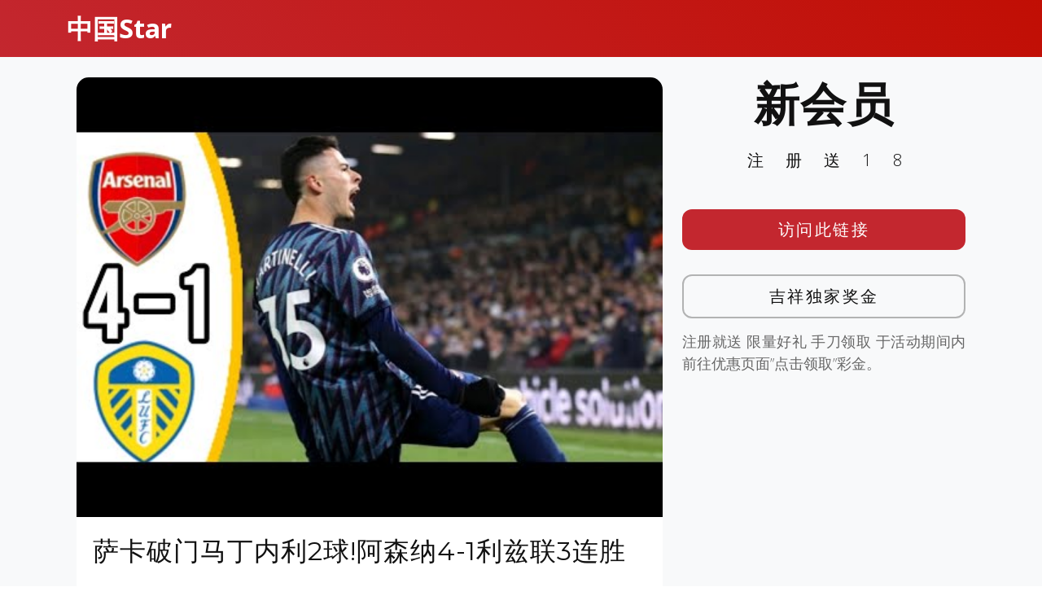

--- FILE ---
content_type: text/html; charset=UTF-8
request_url: https://www.wbstarnews.com/sports-news/premier-league/2569.html
body_size: 8619
content:
<!DOCTYPE html>
<html lang="en">

<head>
  <meta charset="utf-8">
  <meta content="width=device-width, initial-scale=1.0" name="viewport">

	<title>吉祥坊官方,  吉祥坊手机 一 wbstarnews &raquo;   萨卡破门马丁内利2球!阿森纳4-1利兹联3连胜</title>

  <!-- Favicons -->
  <link href="https://www.wbstarnews.com/wp-content/themes/templatefirst_v1/assets/img/favicon.png" rel="icon">
  <link href="https://www.wbstarnews.com/wp-content/themes/templatefirst_v1/assets/img/apple-touch-icon.png" rel="apple-touch-icon">

  <!-- Google Fonts -->
  <link href="https://fonts.googleapis.com/css?family=Montserrat:300,400,500,700|Open+Sans:300,300i,400,400i,700,700i" rel="stylesheet">

	<meta name='robots' content='max-image-preview:large' />
	<style>img:is([sizes="auto" i], [sizes^="auto," i]) { contain-intrinsic-size: 3000px 1500px }</style>
	<link rel='dns-prefetch' href='//cdnjs.cloudflare.com' />
<link rel="alternate" type="application/rss+xml" title="吉祥坊官方,  吉祥坊手机 一 wbstarnews &raquo; Feed" href="https://www.wbstarnews.com/feed" />
<link rel="alternate" type="application/rss+xml" title="吉祥坊官方,  吉祥坊手机 一 wbstarnews &raquo; Comments Feed" href="https://www.wbstarnews.com/comments/feed" />
<script type="text/javascript">
/* <![CDATA[ */
window._wpemojiSettings = {"baseUrl":"https:\/\/s.w.org\/images\/core\/emoji\/15.1.0\/72x72\/","ext":".png","svgUrl":"https:\/\/s.w.org\/images\/core\/emoji\/15.1.0\/svg\/","svgExt":".svg","source":{"concatemoji":"https:\/\/www.wbstarnews.com\/wp-includes\/js\/wp-emoji-release.min.js?ver=6.8.1"}};
/*! This file is auto-generated */
!function(i,n){var o,s,e;function c(e){try{var t={supportTests:e,timestamp:(new Date).valueOf()};sessionStorage.setItem(o,JSON.stringify(t))}catch(e){}}function p(e,t,n){e.clearRect(0,0,e.canvas.width,e.canvas.height),e.fillText(t,0,0);var t=new Uint32Array(e.getImageData(0,0,e.canvas.width,e.canvas.height).data),r=(e.clearRect(0,0,e.canvas.width,e.canvas.height),e.fillText(n,0,0),new Uint32Array(e.getImageData(0,0,e.canvas.width,e.canvas.height).data));return t.every(function(e,t){return e===r[t]})}function u(e,t,n){switch(t){case"flag":return n(e,"\ud83c\udff3\ufe0f\u200d\u26a7\ufe0f","\ud83c\udff3\ufe0f\u200b\u26a7\ufe0f")?!1:!n(e,"\ud83c\uddfa\ud83c\uddf3","\ud83c\uddfa\u200b\ud83c\uddf3")&&!n(e,"\ud83c\udff4\udb40\udc67\udb40\udc62\udb40\udc65\udb40\udc6e\udb40\udc67\udb40\udc7f","\ud83c\udff4\u200b\udb40\udc67\u200b\udb40\udc62\u200b\udb40\udc65\u200b\udb40\udc6e\u200b\udb40\udc67\u200b\udb40\udc7f");case"emoji":return!n(e,"\ud83d\udc26\u200d\ud83d\udd25","\ud83d\udc26\u200b\ud83d\udd25")}return!1}function f(e,t,n){var r="undefined"!=typeof WorkerGlobalScope&&self instanceof WorkerGlobalScope?new OffscreenCanvas(300,150):i.createElement("canvas"),a=r.getContext("2d",{willReadFrequently:!0}),o=(a.textBaseline="top",a.font="600 32px Arial",{});return e.forEach(function(e){o[e]=t(a,e,n)}),o}function t(e){var t=i.createElement("script");t.src=e,t.defer=!0,i.head.appendChild(t)}"undefined"!=typeof Promise&&(o="wpEmojiSettingsSupports",s=["flag","emoji"],n.supports={everything:!0,everythingExceptFlag:!0},e=new Promise(function(e){i.addEventListener("DOMContentLoaded",e,{once:!0})}),new Promise(function(t){var n=function(){try{var e=JSON.parse(sessionStorage.getItem(o));if("object"==typeof e&&"number"==typeof e.timestamp&&(new Date).valueOf()<e.timestamp+604800&&"object"==typeof e.supportTests)return e.supportTests}catch(e){}return null}();if(!n){if("undefined"!=typeof Worker&&"undefined"!=typeof OffscreenCanvas&&"undefined"!=typeof URL&&URL.createObjectURL&&"undefined"!=typeof Blob)try{var e="postMessage("+f.toString()+"("+[JSON.stringify(s),u.toString(),p.toString()].join(",")+"));",r=new Blob([e],{type:"text/javascript"}),a=new Worker(URL.createObjectURL(r),{name:"wpTestEmojiSupports"});return void(a.onmessage=function(e){c(n=e.data),a.terminate(),t(n)})}catch(e){}c(n=f(s,u,p))}t(n)}).then(function(e){for(var t in e)n.supports[t]=e[t],n.supports.everything=n.supports.everything&&n.supports[t],"flag"!==t&&(n.supports.everythingExceptFlag=n.supports.everythingExceptFlag&&n.supports[t]);n.supports.everythingExceptFlag=n.supports.everythingExceptFlag&&!n.supports.flag,n.DOMReady=!1,n.readyCallback=function(){n.DOMReady=!0}}).then(function(){return e}).then(function(){var e;n.supports.everything||(n.readyCallback(),(e=n.source||{}).concatemoji?t(e.concatemoji):e.wpemoji&&e.twemoji&&(t(e.twemoji),t(e.wpemoji)))}))}((window,document),window._wpemojiSettings);
/* ]]> */
</script>
<style id='wp-emoji-styles-inline-css' type='text/css'>

	img.wp-smiley, img.emoji {
		display: inline !important;
		border: none !important;
		box-shadow: none !important;
		height: 1em !important;
		width: 1em !important;
		margin: 0 0.07em !important;
		vertical-align: -0.1em !important;
		background: none !important;
		padding: 0 !important;
	}
</style>
<link rel='stylesheet' id='wp-block-library-css' href='https://www.wbstarnews.com/wp-includes/css/dist/block-library/style.min.css?ver=6.8.1' type='text/css' media='all' />
<style id='classic-theme-styles-inline-css' type='text/css'>
/*! This file is auto-generated */
.wp-block-button__link{color:#fff;background-color:#32373c;border-radius:9999px;box-shadow:none;text-decoration:none;padding:calc(.667em + 2px) calc(1.333em + 2px);font-size:1.125em}.wp-block-file__button{background:#32373c;color:#fff;text-decoration:none}
</style>
<style id='global-styles-inline-css' type='text/css'>
:root{--wp--preset--aspect-ratio--square: 1;--wp--preset--aspect-ratio--4-3: 4/3;--wp--preset--aspect-ratio--3-4: 3/4;--wp--preset--aspect-ratio--3-2: 3/2;--wp--preset--aspect-ratio--2-3: 2/3;--wp--preset--aspect-ratio--16-9: 16/9;--wp--preset--aspect-ratio--9-16: 9/16;--wp--preset--color--black: #000000;--wp--preset--color--cyan-bluish-gray: #abb8c3;--wp--preset--color--white: #ffffff;--wp--preset--color--pale-pink: #f78da7;--wp--preset--color--vivid-red: #cf2e2e;--wp--preset--color--luminous-vivid-orange: #ff6900;--wp--preset--color--luminous-vivid-amber: #fcb900;--wp--preset--color--light-green-cyan: #7bdcb5;--wp--preset--color--vivid-green-cyan: #00d084;--wp--preset--color--pale-cyan-blue: #8ed1fc;--wp--preset--color--vivid-cyan-blue: #0693e3;--wp--preset--color--vivid-purple: #9b51e0;--wp--preset--gradient--vivid-cyan-blue-to-vivid-purple: linear-gradient(135deg,rgba(6,147,227,1) 0%,rgb(155,81,224) 100%);--wp--preset--gradient--light-green-cyan-to-vivid-green-cyan: linear-gradient(135deg,rgb(122,220,180) 0%,rgb(0,208,130) 100%);--wp--preset--gradient--luminous-vivid-amber-to-luminous-vivid-orange: linear-gradient(135deg,rgba(252,185,0,1) 0%,rgba(255,105,0,1) 100%);--wp--preset--gradient--luminous-vivid-orange-to-vivid-red: linear-gradient(135deg,rgba(255,105,0,1) 0%,rgb(207,46,46) 100%);--wp--preset--gradient--very-light-gray-to-cyan-bluish-gray: linear-gradient(135deg,rgb(238,238,238) 0%,rgb(169,184,195) 100%);--wp--preset--gradient--cool-to-warm-spectrum: linear-gradient(135deg,rgb(74,234,220) 0%,rgb(151,120,209) 20%,rgb(207,42,186) 40%,rgb(238,44,130) 60%,rgb(251,105,98) 80%,rgb(254,248,76) 100%);--wp--preset--gradient--blush-light-purple: linear-gradient(135deg,rgb(255,206,236) 0%,rgb(152,150,240) 100%);--wp--preset--gradient--blush-bordeaux: linear-gradient(135deg,rgb(254,205,165) 0%,rgb(254,45,45) 50%,rgb(107,0,62) 100%);--wp--preset--gradient--luminous-dusk: linear-gradient(135deg,rgb(255,203,112) 0%,rgb(199,81,192) 50%,rgb(65,88,208) 100%);--wp--preset--gradient--pale-ocean: linear-gradient(135deg,rgb(255,245,203) 0%,rgb(182,227,212) 50%,rgb(51,167,181) 100%);--wp--preset--gradient--electric-grass: linear-gradient(135deg,rgb(202,248,128) 0%,rgb(113,206,126) 100%);--wp--preset--gradient--midnight: linear-gradient(135deg,rgb(2,3,129) 0%,rgb(40,116,252) 100%);--wp--preset--font-size--small: 13px;--wp--preset--font-size--medium: 20px;--wp--preset--font-size--large: 36px;--wp--preset--font-size--x-large: 42px;--wp--preset--spacing--20: 0.44rem;--wp--preset--spacing--30: 0.67rem;--wp--preset--spacing--40: 1rem;--wp--preset--spacing--50: 1.5rem;--wp--preset--spacing--60: 2.25rem;--wp--preset--spacing--70: 3.38rem;--wp--preset--spacing--80: 5.06rem;--wp--preset--shadow--natural: 6px 6px 9px rgba(0, 0, 0, 0.2);--wp--preset--shadow--deep: 12px 12px 50px rgba(0, 0, 0, 0.4);--wp--preset--shadow--sharp: 6px 6px 0px rgba(0, 0, 0, 0.2);--wp--preset--shadow--outlined: 6px 6px 0px -3px rgba(255, 255, 255, 1), 6px 6px rgba(0, 0, 0, 1);--wp--preset--shadow--crisp: 6px 6px 0px rgba(0, 0, 0, 1);}:where(.is-layout-flex){gap: 0.5em;}:where(.is-layout-grid){gap: 0.5em;}body .is-layout-flex{display: flex;}.is-layout-flex{flex-wrap: wrap;align-items: center;}.is-layout-flex > :is(*, div){margin: 0;}body .is-layout-grid{display: grid;}.is-layout-grid > :is(*, div){margin: 0;}:where(.wp-block-columns.is-layout-flex){gap: 2em;}:where(.wp-block-columns.is-layout-grid){gap: 2em;}:where(.wp-block-post-template.is-layout-flex){gap: 1.25em;}:where(.wp-block-post-template.is-layout-grid){gap: 1.25em;}.has-black-color{color: var(--wp--preset--color--black) !important;}.has-cyan-bluish-gray-color{color: var(--wp--preset--color--cyan-bluish-gray) !important;}.has-white-color{color: var(--wp--preset--color--white) !important;}.has-pale-pink-color{color: var(--wp--preset--color--pale-pink) !important;}.has-vivid-red-color{color: var(--wp--preset--color--vivid-red) !important;}.has-luminous-vivid-orange-color{color: var(--wp--preset--color--luminous-vivid-orange) !important;}.has-luminous-vivid-amber-color{color: var(--wp--preset--color--luminous-vivid-amber) !important;}.has-light-green-cyan-color{color: var(--wp--preset--color--light-green-cyan) !important;}.has-vivid-green-cyan-color{color: var(--wp--preset--color--vivid-green-cyan) !important;}.has-pale-cyan-blue-color{color: var(--wp--preset--color--pale-cyan-blue) !important;}.has-vivid-cyan-blue-color{color: var(--wp--preset--color--vivid-cyan-blue) !important;}.has-vivid-purple-color{color: var(--wp--preset--color--vivid-purple) !important;}.has-black-background-color{background-color: var(--wp--preset--color--black) !important;}.has-cyan-bluish-gray-background-color{background-color: var(--wp--preset--color--cyan-bluish-gray) !important;}.has-white-background-color{background-color: var(--wp--preset--color--white) !important;}.has-pale-pink-background-color{background-color: var(--wp--preset--color--pale-pink) !important;}.has-vivid-red-background-color{background-color: var(--wp--preset--color--vivid-red) !important;}.has-luminous-vivid-orange-background-color{background-color: var(--wp--preset--color--luminous-vivid-orange) !important;}.has-luminous-vivid-amber-background-color{background-color: var(--wp--preset--color--luminous-vivid-amber) !important;}.has-light-green-cyan-background-color{background-color: var(--wp--preset--color--light-green-cyan) !important;}.has-vivid-green-cyan-background-color{background-color: var(--wp--preset--color--vivid-green-cyan) !important;}.has-pale-cyan-blue-background-color{background-color: var(--wp--preset--color--pale-cyan-blue) !important;}.has-vivid-cyan-blue-background-color{background-color: var(--wp--preset--color--vivid-cyan-blue) !important;}.has-vivid-purple-background-color{background-color: var(--wp--preset--color--vivid-purple) !important;}.has-black-border-color{border-color: var(--wp--preset--color--black) !important;}.has-cyan-bluish-gray-border-color{border-color: var(--wp--preset--color--cyan-bluish-gray) !important;}.has-white-border-color{border-color: var(--wp--preset--color--white) !important;}.has-pale-pink-border-color{border-color: var(--wp--preset--color--pale-pink) !important;}.has-vivid-red-border-color{border-color: var(--wp--preset--color--vivid-red) !important;}.has-luminous-vivid-orange-border-color{border-color: var(--wp--preset--color--luminous-vivid-orange) !important;}.has-luminous-vivid-amber-border-color{border-color: var(--wp--preset--color--luminous-vivid-amber) !important;}.has-light-green-cyan-border-color{border-color: var(--wp--preset--color--light-green-cyan) !important;}.has-vivid-green-cyan-border-color{border-color: var(--wp--preset--color--vivid-green-cyan) !important;}.has-pale-cyan-blue-border-color{border-color: var(--wp--preset--color--pale-cyan-blue) !important;}.has-vivid-cyan-blue-border-color{border-color: var(--wp--preset--color--vivid-cyan-blue) !important;}.has-vivid-purple-border-color{border-color: var(--wp--preset--color--vivid-purple) !important;}.has-vivid-cyan-blue-to-vivid-purple-gradient-background{background: var(--wp--preset--gradient--vivid-cyan-blue-to-vivid-purple) !important;}.has-light-green-cyan-to-vivid-green-cyan-gradient-background{background: var(--wp--preset--gradient--light-green-cyan-to-vivid-green-cyan) !important;}.has-luminous-vivid-amber-to-luminous-vivid-orange-gradient-background{background: var(--wp--preset--gradient--luminous-vivid-amber-to-luminous-vivid-orange) !important;}.has-luminous-vivid-orange-to-vivid-red-gradient-background{background: var(--wp--preset--gradient--luminous-vivid-orange-to-vivid-red) !important;}.has-very-light-gray-to-cyan-bluish-gray-gradient-background{background: var(--wp--preset--gradient--very-light-gray-to-cyan-bluish-gray) !important;}.has-cool-to-warm-spectrum-gradient-background{background: var(--wp--preset--gradient--cool-to-warm-spectrum) !important;}.has-blush-light-purple-gradient-background{background: var(--wp--preset--gradient--blush-light-purple) !important;}.has-blush-bordeaux-gradient-background{background: var(--wp--preset--gradient--blush-bordeaux) !important;}.has-luminous-dusk-gradient-background{background: var(--wp--preset--gradient--luminous-dusk) !important;}.has-pale-ocean-gradient-background{background: var(--wp--preset--gradient--pale-ocean) !important;}.has-electric-grass-gradient-background{background: var(--wp--preset--gradient--electric-grass) !important;}.has-midnight-gradient-background{background: var(--wp--preset--gradient--midnight) !important;}.has-small-font-size{font-size: var(--wp--preset--font-size--small) !important;}.has-medium-font-size{font-size: var(--wp--preset--font-size--medium) !important;}.has-large-font-size{font-size: var(--wp--preset--font-size--large) !important;}.has-x-large-font-size{font-size: var(--wp--preset--font-size--x-large) !important;}
:where(.wp-block-post-template.is-layout-flex){gap: 1.25em;}:where(.wp-block-post-template.is-layout-grid){gap: 1.25em;}
:where(.wp-block-columns.is-layout-flex){gap: 2em;}:where(.wp-block-columns.is-layout-grid){gap: 2em;}
:root :where(.wp-block-pullquote){font-size: 1.5em;line-height: 1.6;}
</style>
<link rel='stylesheet' id='normalize-styles-css' href='https://cdnjs.cloudflare.com/ajax/libs/normalize/7.0.0/normalize.min.css?ver=6.8.1' type='text/css' media='all' />
<link rel='stylesheet' id='aos-css' href='https://www.wbstarnews.com/wp-content/themes/templatefirst_v1/assets/vendor/aos/aos.css?ver=1.0' type='text/css' media='all' />
<link rel='stylesheet' id='bootstrap-icons-css' href='https://www.wbstarnews.com/wp-content/themes/templatefirst_v1/assets/vendor/bootstrap-icons/bootstrap-icons.min.css?ver=v1.11.0' type='text/css' media='all' />
<link rel='stylesheet' id='bootstrap-css' href='https://www.wbstarnews.com/wp-content/themes/templatefirst_v1/assets/vendor/bootstrap/css/bootstrap.min.css?ver=v6.3.2' type='text/css' media='all' />
<link rel='stylesheet' id='bootstrap-grid-css' href='https://www.wbstarnews.com/wp-content/themes/templatefirst_v1/assets/vendor/bootstrap/css/bootstrap-grid.min.css?ver=v6.3.2' type='text/css' media='all' />
<link rel='stylesheet' id='g-light-box-css' href='https://www.wbstarnews.com/wp-content/themes/templatefirst_v1/assets/vendor/glightbox/css/glightbox.min.css?ver=1.0' type='text/css' media='all' />
<link rel='stylesheet' id='main-style-css' href='https://www.wbstarnews.com/wp-content/themes/templatefirst_v1/assets/css/style.css?ver=1.0' type='text/css' media='all' />
<script type="text/javascript" src="https://www.wbstarnews.com/wp-includes/js/jquery/jquery.min.js?ver=3.7.1" id="jquery-core-js"></script>
<script type="text/javascript" src="https://www.wbstarnews.com/wp-includes/js/jquery/jquery-migrate.min.js?ver=3.4.1" id="jquery-migrate-js"></script>
<link rel="https://api.w.org/" href="https://www.wbstarnews.com/wp-json/" /><link rel="alternate" title="JSON" type="application/json" href="https://www.wbstarnews.com/wp-json/wp/v2/posts/2569" /><link rel="EditURI" type="application/rsd+xml" title="RSD" href="https://www.wbstarnews.com/xmlrpc.php?rsd" />
<meta name="generator" content="WordPress 6.8.1" />
<link rel="canonical" href="https://www.wbstarnews.com/sports-news/premier-league/2569.html" />
<link rel='shortlink' href='https://www.wbstarnews.com/?p=2569' />
<link rel="alternate" title="oEmbed (JSON)" type="application/json+oembed" href="https://www.wbstarnews.com/wp-json/oembed/1.0/embed?url=https%3A%2F%2Fwww.wbstarnews.com%2Fsports-news%2Fpremier-league%2F2569.html" />
<link rel="alternate" title="oEmbed (XML)" type="text/xml+oembed" href="https://www.wbstarnews.com/wp-json/oembed/1.0/embed?url=https%3A%2F%2Fwww.wbstarnews.com%2Fsports-news%2Fpremier-league%2F2569.html&#038;format=xml" />
<link rel="icon" href="https://www.wbstarnews.com/wp-content/uploads/2022/10/cropped-icon-887-red-32x32.png" sizes="32x32" />
<link rel="icon" href="https://www.wbstarnews.com/wp-content/uploads/2022/10/cropped-icon-887-red-192x192.png" sizes="192x192" />
<link rel="apple-touch-icon" href="https://www.wbstarnews.com/wp-content/uploads/2022/10/cropped-icon-887-red-180x180.png" />
<meta name="msapplication-TileImage" content="https://www.wbstarnews.com/wp-content/uploads/2022/10/cropped-icon-887-red-270x270.png" />

</head>
<body class="wp-singular post-template-default single single-post postid-2569 single-format-standard wp-theme-templatefirst_v1">
  <!-- ======= Header ======= -->
  <header id="header" class="d-flex align-items-center">
    <div class="container d-flex justify-content-between align-items-center">

      <div id="logo">
        <a href="https://www.wbstarnews.com">中国Star</a>
        <!-- Uncomment below if you prefer to use an image logo -->
        <!-- <a href="index.html"><img src="assets/img/logo.png" alt=""></a> -->
      </div>

				
    </div>
  </header><!-- End Header -->
<main id="main" class="bg-light">
<section class="single-content">
	<div class="container">
	
<section class="art-content">
	<div class="container" data-aos="fade-up">
		<div class="row">
			 <div class="col-md-8 order-2 order-lg-1">
				<article class="art-tox">
				
					<div class="art-content-pic"><img width="480" height="360" src="https://www.wbstarnews.com/wp-content/uploads/2021/12/9-9.jpg" class="attachment-medium_large size-medium_large wp-post-image" alt="" decoding="async" fetchpriority="high" srcset="https://www.wbstarnews.com/wp-content/uploads/2021/12/9-9.jpg 480w, https://www.wbstarnews.com/wp-content/uploads/2021/12/9-9-300x225.jpg 300w" sizes="(max-width: 480px) 100vw, 480px" /></div>
					<div class="art-container">
						<h1 class="page-post-title">萨卡破门马丁内利2球!阿森纳4-1利兹联3连胜</h1>
						<div class="art-meta-data">
							<a class="premier-league" href="https://www.wbstarnews.com/category/sports-news/premier-league">英超</a>							<time datetime="2021-12-20T09:12:30+08:00" itemprop="datePublished">2021年12月20日</time>	
						</div>
						<p>英超第18轮一场焦点战里，阿森纳客场出战利兹联。马丁内利梅开二度，最近2场射进3球，萨卡和史密斯-罗分别进球，拉菲尼亚点球破门追回一球。阿森纳4-1打败利兹联，获得联赛三连胜，抢先少赛1场的西汉姆4分。</p>
<p>阿森纳接连4轮首发阵型坚持不变，奥巴梅扬依然缺阵。早年13场联赛客场对阵利兹联，枪手10胜1平2负。</p>
<p>第3分钟，厄德高直传，拉卡泽特禁区里边对门将射门被扑出，萨卡补射踢偏。一分钟之后，厄德高直传，右路插上的托马斯抽射被门将扑出底线。第6分钟，蒂尔尼内切后抽射被挡出。</p>
<p>第16分钟，拉卡泽特传球，扎卡禁区前沿被撞倒，拉卡泽特禁区里抢断弗肖，马丁内利迎球抽射破门，0-1，阿森纳客场比分抢先，马丁内利接连2场进球。</p>
<p>第18分钟，萨卡过掉达拉斯后抽射踢中对手头部。第22分钟，拉菲尼亚远距离吊射被拉姆斯代尔没收。</p>
<p>第24分钟，扎卡直传，蒂尔尼反越位后内切射门，门将把球扑出。第25分钟，拉菲尼亚打破到禁区内切，接连过人后抽射稍稍射偏。</p>
<p>第28分钟，扎卡中场断球后送出直传，马丁内利靠速度脱节后卫，构成与门将一对一后轻松破门，0-2，阿森纳再入一球。</p>
<p>第32分钟，罗伯茨禁区前远射偏出。第35分钟，萨卡跟厄德高传球协作，厄德高直传，拉卡泽特射门被门将扑出。</p>
<p>第42分钟，萨卡右侧带球切入禁区，球被捅走，拉卡泽特也没控制住球，萨卡镇定低射射进球门近角，0-3，阿森纳扩展抢先优势。半场战罢，阿森纳3球抢先。</p>
<p>第50分钟，扎卡严峻犯规放倒拉菲尼亚，裁判没有出牌，引发争议。第58分钟，罗伯茨远射踢高。</p>
<p>第67分钟，萨卡左边和马丁内利传切协作后切入禁区斜射，稍稍偏出远侧立柱。</p>
<p>第74分钟，本-怀特铲断格哈特时犯规，裁判判罚点球，拉菲尼亚踢点球抽射破门，1-3，利兹联追回一球。</p>
<p>第84分钟，厄德高挑传，史密斯-罗禁区中路扫射破门，1-4，阿森纳招认胜局。竞赛完毕，阿森纳4-1打败利兹联。</p>
						
													<div class="entry-footer">

								<div class="single-copyright">
									<p>&copy; 吉祥坊官方,  吉祥坊手机 一 wbstarnews © 吉祥坊APP手机吉祥坊WELLBET【访问smartjxf.com】吉祥坊官方网 © 吉祥体育官网，吉祥体育一 Haohaowb 版权申明 本文不代表我们的观点。如果这篇转载侵犯您的版权，请联系我们及时删除！</p>
								</div>
							
								<p class="tags"><span class="tags-title"></span> <a href="https://www.wbstarnews.com/tag/%e5%88%a9%e5%85%b9%e8%81%94" rel="tag">利兹联</a> <a href="https://www.wbstarnews.com/tag/%e6%8b%89%e8%8f%b2%e5%b0%bc%e4%ba%9a" rel="tag">拉菲尼亚</a> <a href="https://www.wbstarnews.com/tag/%e9%98%bf%e6%a3%ae%e7%ba%b3" rel="tag">阿森纳</a> <a href="https://www.wbstarnews.com/tag/%e9%a9%ac%e4%b8%81" rel="tag">马丁</a></p>								
								
							</div> <!-- end article footer -->	
							
					</div>			
				</article>
			 </div>
			<div class="col order-1 order-lg-2">
				<div class="side-metas	">
				
					  <div class="">
						<h1 class="ad-title">
							新会员					
						</h1>
						<p class="ad-title2">
							注册送18			
						</p>
						<div class="ad-btn"><a href="https://engrbuild.com/go/promotion">访问此链接</a></div>
						<div class="ad-btn2"><a href="https://engrbuild.com/go/promotion">吉祥独家奖金</a></div>
						<div class="ad-description">
							<p>
								注册就送 限量好礼 手刀领取 于活动期间内前往优惠页面”点击领取”彩金。					
							</p>
						</div>

					  </div>			
				</div>
			</div>		

			 
		</div>
	</div>

</section>


	</div>
</section>	
</main>
  <!-- ======= Footer ======= -->
	<footer class="bd-footer py-5 bg-light">
	  <div class="container py-5">
		<div class="row">
		  <div class="col-lg-3 mb-3">
			<a class="d-inline-flex align-items-center mb-2 link-dark text-decoration-none" href="/" aria-label="Bootstrap">
			  <div class="logo-icon"><img src="https://www.wellbet101.com/master-img/wb/white_160x160_logo.gif"></div>
			  <span class="fs-5">中国Star</span>
			</a>
			<ul class="list-unstyled small text-muted">
			  <li class="mb-2">
				<div class="copyright">
					<p>中国Star 不承担与您使用本网站及使用本网站所含任何信息相关的任何责任。作为使用本网站的条件，您同意免除本网站所有者因您在 <a href="https://www.wbstarnews.com/">https://wbstarnews.com</a> 可能推荐的任何第三方网站上使用任何服务而产生的任何索赔。</p>
					<p>关联方披露：Sportsbook & Casino Review 可能会因访问体育博彩网站而获得广告佣金。</p>
					<p>18+岁以上。赌博可能令人上瘾，请理性参与。</p>
				</div>				  
			  </li>
			  <li class="mb-2"> &copy; Copyright <strong>JXF2024</strong>. All Rights Reserved</li>
			  <li class="mb-2">Currently v1.0.2.</li>
			  
			</ul>
		  </div>
		  <div class="col-6 col-lg-2 offset-lg-1 mb-3">
			<h5>链接</h5>
			<ul class="list-unstyled">
			  <li class="mb-2"><a href="/">主页</a></li>
			  <li class="mb-2"><a href="../sports-news">体育</a></li>
			  <li class="mb-2"><a href="../games">游戏</a></li>
			  <li class="mb-2"><a href="../image">图片</a></li>
			  <li class="mb-2"><a href="../china-best-rewards">吉祥独家奖金</a></li>
			</ul>
		  </div>
		  <div class="col-6 col-lg-2 mb-3">
			<h5>指南</h5>
			<ul class="list-unstyled">
			  <li class="mb-2"><a href="https://www.tiyufit.com">买球赛的网站</a></li>
			  <li class="mb-2"><a href="https://www.xilupro.com">世界杯买球平台</a></li>
			  <li class="mb-2"><a href="https://www.toedfl.com">球探足球比分</a></li>
			  <li class="mb-2"><a href="https://www.sinaplays.com">世界杯买球平台</a></li>
			</ul>
		  </div>
		  <div class="col-6 col-lg-2 mb-3">
			<h5>项目</h5>
			<ul class="list-unstyled">
			  <li class="mb-2"><a href="https://www.sinasportspro.com">体育官网登录入口</a></li>
			  <li class="mb-2"><a href="https://www.wb55556.com">体育网投</a></li>
			  <li class="mb-2"><a href="https://www.bestasiatiyu.com">买球站现金体育</a></li>
			  <li class="mb-2"><a href="https://www.unsportingnews.com">靠谱的买球站</a></li>
			  <li class="mb-2"><a href="https://www.spnwart.com">电竞下注</a></li>
			  <li class="mb-2"><a href="https://www.gmnwsp.com">pg小游戏</a></li>
			</ul>
		  </div>
		  <div class="col-6 col-lg-2 mb-3">
			<h5>社区</h5>
			<ul class="list-unstyled">
			  <li class="mb-2"><a href="https://www.gameiusxb99.com">九游会</a></li>
			  <li class="mb-2"><a href="https://www.bemanxiang.com">冠军</a></li>
			  <li class="mb-2"><a href="https://www.manbetxiang77.com">凯发</a></li>
			  <li class="mb-2"><a href="https://www.freemanbetxnews.com">优博</a></li>
			  <li class="mb-2"><a href="https://www.dealxmanbebe.com">开云</a></li>
			  <li class="mb-2"><a href="https://www.jxfmanbeterx.com">万博</a></li>
			</ul>
		  </div>
		</div>
	  </div>
	</footer>			


  <a href="#" class="back-to-top d-flex align-items-center justify-content-center"><i class="bi bi-chevron-up"></i></a>

  <!-- Vendor JS Files -->
  <script src="https://www.wbstarnews.com/wp-content/themes/templatefirst_v1/assets/vendor/aos/aos.js"></script>
  <script src="https://www.wbstarnews.com/wp-content/themes/templatefirst_v1/assets/vendor/bootstrap/js/bootstrap.bundle.min.js"></script>
  <script src="https://www.wbstarnews.com/wp-content/themes/templatefirst_v1/assets/vendor/glightbox/js/glightbox.min.js"></script>
  <script src="https://www.wbstarnews.com/wp-content/themes/templatefirst_v1/assets/vendor/php-email-form/validate.js"></script>

  <!-- Template Main JS File -->
  <script src="https://www.wbstarnews.com/wp-content/themes/templatefirst_v1/assets/js/main.js"></script>
<script type="speculationrules">
{"prefetch":[{"source":"document","where":{"and":[{"href_matches":"\/*"},{"not":{"href_matches":["\/wp-*.php","\/wp-admin\/*","\/wp-content\/uploads\/*","\/wp-content\/*","\/wp-content\/plugins\/*","\/wp-content\/themes\/templatefirst_v1\/*","\/*\\?(.+)"]}},{"not":{"selector_matches":"a[rel~=\"nofollow\"]"}},{"not":{"selector_matches":".no-prefetch, .no-prefetch a"}}]},"eagerness":"conservative"}]}
</script>
<script type="text/javascript" id="dcsLoadMorePostsScript-js-extra">
/* <![CDATA[ */
var dcs_frontend_ajax_object = {"ajaxurl":"https:\/\/www.wbstarnews.com\/wp-admin\/admin-ajax.php"};
/* ]]> */
</script>
<script type="text/javascript" src="https://www.wbstarnews.com/wp-content/themes/templatefirst_v1/assets/js/loadmoreposts.js?ver=20131205" id="dcsLoadMorePostsScript-js"></script>
<script defer src="https://static.cloudflareinsights.com/beacon.min.js/vcd15cbe7772f49c399c6a5babf22c1241717689176015" integrity="sha512-ZpsOmlRQV6y907TI0dKBHq9Md29nnaEIPlkf84rnaERnq6zvWvPUqr2ft8M1aS28oN72PdrCzSjY4U6VaAw1EQ==" data-cf-beacon='{"version":"2024.11.0","token":"276b4a9ace194c5e9435098e6353edbe","r":1,"server_timing":{"name":{"cfCacheStatus":true,"cfEdge":true,"cfExtPri":true,"cfL4":true,"cfOrigin":true,"cfSpeedBrain":true},"location_startswith":null}}' crossorigin="anonymous"></script>
</body>

</html>